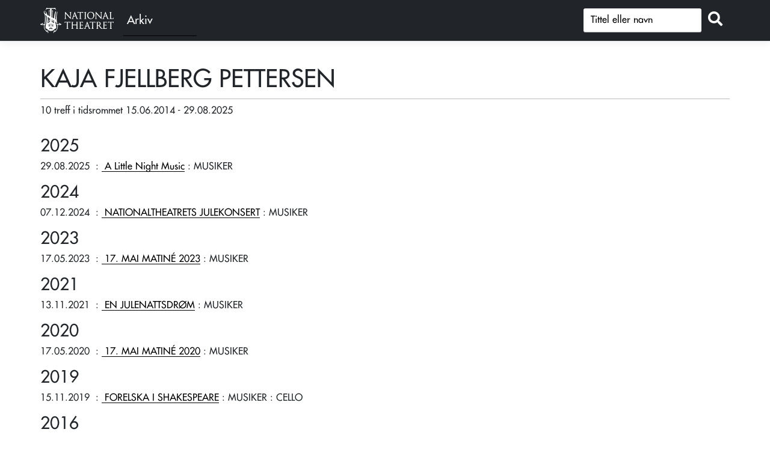

--- FILE ---
content_type: text/html; charset=utf-8
request_url: https://forest.nationaltheatret.no/person/df325d4d-fc9c-4baf-803e-cbac3dfb9380
body_size: 3179
content:
<!DOCTYPE html>
<html lang="nb">
<head>
    <meta charset="utf-8" />
    <meta name="viewport" content="width=device-width, initial-scale=1.0" />
    <title>KAJA FJELLBERG PETTERSEN - FOREST</title>

    
           
        <link rel="stylesheet" href="/lib/jquery-ui/themes/base/jquery-ui.css" />
        <link rel="stylesheet" href="https://cdn.jsdelivr.net/npm/bootstrap@5.1.3/dist/css/bootstrap.min.css" integrity="sha256-YvdLHPgkqJ8DVUxjjnGVlMMJtNimJ6dYkowFFvp4kKs=" crossorigin="anonymous">        <link rel="stylesheet" href="/lib/jquery-ui/themes/redmond/jquery-ui.css" />
        <link rel="stylesheet" href="/css/site.min.css?v=OySY_zghDSHrdF35LitWGjbKSzm-wC5WLeTBCNQeugo" />
    

    <link rel="preconnect" href="https://fonts.gstatic.com">
</head>
<body>
    <header>
        <nav class="navbar navbar-expand-sm navbar-toggleable-sm navbar-light bg-dark border-bottom box-shadow mb-3" style="background-color:#212121">
            <div class="container" style="flex-wrap: nowrap;">
                <div class="Header__logo" style="display:flex">
                    <a class="navbar-brand" href="https://nationaltheatret.no" target="_blank" title="NT Logo - Til nationaltheatret.no">
                        <span aria-hidden="true"></span>
                    </a><a class="" href="/" target="_self" title="Arkivet"><div class="archive-text">Arkiv</div></a>
                </div>
                <button class="navbar-toggler d-none" type="button" data-toggle="collapse" data-target=".navbar-collapse" aria-controls="navbarSupportedContent"
                        aria-expanded="false" aria-label="Toggle navigation">
                    <span class="navbar-toggler-icon"></span>
                </button>

                <div class="navbar-collapse collapse d-inline-flex flex-row-reverse">

                    <form method="get" id="simpleSearch2" class="form-search" action="/Productions/SimpleSearch">
                       
                                <div class="input-group mb-1">                                    
                                    <input type="text" id="q" class="form-control prodsearch" name="q" placeholder="Tittel eller navn" aria-label="S&oslash;k" />
                                    <div class="input-group-append">
                                        <button id="button_search" class="btn btn-outline" type="submit" title="Søk"><i class="fas fa-search"></i></button>
                                    </div>
                                </div>                           
                    </form>

                </div>

            </div>
        </nav>
    </header>
    <div class="container" id="body-container">
        <main role="main" class="pb-3">
            

<div id="personContainer" class="">
    <h1 class="personTitleDetail">KAJA FJELLBERG PETTERSEN</h1>
    <div class="hr-bar" />

    <div id="top-container">

        <div class="top-section">
            <div class="display-field-header">
            </div>

        </div>


        <div id="imageContainer">
        </div>
    </div>



    <div class="appearance pb-3">


                    10 treff i tidsrommet 15.06.2014
                    - 29.08.2025
                

    </div>

    <div class="">

                <div class="row">
                    <div class="col-md-12">
                        <h3 class="year-header">2025</h3>
                    </div>
                </div>
            <div class="row">
                <div class="col-md-12 col-t">
                    <div id="col-first" class="col-t d-none">
                        29.08&nbsp;:&nbsp;
                    </div>
                    <div class="col-t">
                        <span class="productionDate">29.08.2025</span>
                        &nbsp;:&nbsp;<a href="/produksjon/a-little-night-music-20250829">
                            <span class="role-production-name"> A Little Night Music</span>
                        </a>
                    </div>
                        <div class="col-t">
                            &nbsp;:&nbsp;MUSIKER
                        </div>
                    <div id="colLast" class="col-t conditionalBreak">
                    </div>
                </div>
            </div>
                <div class="row">
                    <div class="col-md-12">
                        <h3 class="year-header">2024</h3>
                    </div>
                </div>
            <div class="row">
                <div class="col-md-12 col-t">
                    <div id="col-first" class="col-t d-none">
                        07.12&nbsp;:&nbsp;
                    </div>
                    <div class="col-t">
                        <span class="productionDate">07.12.2024</span>
                        &nbsp;:&nbsp;<a href="/produksjon/nationaltheatrets-julekonsert-20241207">
                            <span class="role-production-name"> NATIONALTHEATRETS JULEKONSERT</span>
                        </a>
                    </div>
                        <div class="col-t">
                            &nbsp;:&nbsp;MUSIKER
                        </div>
                    <div id="colLast" class="col-t conditionalBreak">
                    </div>
                </div>
            </div>
                <div class="row">
                    <div class="col-md-12">
                        <h3 class="year-header">2023</h3>
                    </div>
                </div>
            <div class="row">
                <div class="col-md-12 col-t">
                    <div id="col-first" class="col-t d-none">
                        17.05&nbsp;:&nbsp;
                    </div>
                    <div class="col-t">
                        <span class="productionDate">17.05.2023</span>
                        &nbsp;:&nbsp;<a href="/produksjon/17-mai-matin%C3%A9-2023-20230517">
                            <span class="role-production-name"> 17. MAI MATIN&#xC9; 2023</span>
                        </a>
                    </div>
                        <div class="col-t">
                            &nbsp;:&nbsp;MUSIKER
                        </div>
                    <div id="colLast" class="col-t conditionalBreak">
                    </div>
                </div>
            </div>
                <div class="row">
                    <div class="col-md-12">
                        <h3 class="year-header">2021</h3>
                    </div>
                </div>
            <div class="row">
                <div class="col-md-12 col-t">
                    <div id="col-first" class="col-t d-none">
                        13.11&nbsp;:&nbsp;
                    </div>
                    <div class="col-t">
                        <span class="productionDate">13.11.2021</span>
                        &nbsp;:&nbsp;<a href="/produksjon/en-julenattsdrom-20211113">
                            <span class="role-production-name"> EN JULENATTSDR&#xD8;M</span>
                        </a>
                    </div>
                        <div class="col-t">
                            &nbsp;:&nbsp;MUSIKER
                        </div>
                    <div id="colLast" class="col-t conditionalBreak">
                    </div>
                </div>
            </div>
                <div class="row">
                    <div class="col-md-12">
                        <h3 class="year-header">2020</h3>
                    </div>
                </div>
            <div class="row">
                <div class="col-md-12 col-t">
                    <div id="col-first" class="col-t d-none">
                        17.05&nbsp;:&nbsp;
                    </div>
                    <div class="col-t">
                        <span class="productionDate">17.05.2020</span>
                        &nbsp;:&nbsp;<a href="/produksjon/17-mai-matin%26%23233;-2020-20200517">
                            <span class="role-production-name"> 17. MAI MATIN&#xC9; 2020</span>
                        </a>
                    </div>
                        <div class="col-t">
                            &nbsp;:&nbsp;MUSIKER
                        </div>
                    <div id="colLast" class="col-t conditionalBreak">
                    </div>
                </div>
            </div>
                <div class="row">
                    <div class="col-md-12">
                        <h3 class="year-header">2019</h3>
                    </div>
                </div>
            <div class="row">
                <div class="col-md-12 col-t">
                    <div id="col-first" class="col-t d-none">
                        15.11&nbsp;:&nbsp;
                    </div>
                    <div class="col-t">
                        <span class="productionDate">15.11.2019</span>
                        &nbsp;:&nbsp;<a href="/produksjon/forelska-i-shakespeare-20191115">
                            <span class="role-production-name"> FORELSKA I SHAKESPEARE</span>
                        </a>
                    </div>
                        <div class="col-t">
                            &nbsp;:&nbsp;MUSIKER
                        </div>
                        <div class="col-t">
                            &nbsp;:&nbsp;CELLO
                        </div>
                    <div id="colLast" class="col-t conditionalBreak">
                    </div>
                </div>
            </div>
                <div class="row">
                    <div class="col-md-12">
                        <h3 class="year-header">2016</h3>
                    </div>
                </div>
            <div class="row">
                <div class="col-md-12 col-t">
                    <div id="col-first" class="col-t d-none">
                        22.10&nbsp;:&nbsp;
                    </div>
                    <div class="col-t">
                        <span class="productionDate">22.10.2016</span>
                        &nbsp;:&nbsp;<a href="/produksjon/reisen-til-julestjernen-20161022">
                            <span class="role-production-name"> REISEN TIL JULESTJERNEN</span>
                        </a>
                    </div>
                        <div class="col-t">
                            &nbsp;:&nbsp;MUSIKER
                        </div>
                        <div class="col-t">
                            &nbsp;:&nbsp;CELLO
                        </div>
                    <div id="colLast" class="col-t conditionalBreak">
                    </div>
                </div>
            </div>
            <div class="row">
                <div class="col-md-12 col-t">
                    <div id="col-first" class="col-t d-none">
                        12.06&nbsp;:&nbsp;
                    </div>
                    <div class="col-t">
                        <span class="productionDate">12.06.2016</span>
                        &nbsp;:&nbsp;<a href="/produksjon/heddaprisen-2016-20160612">
                            <span class="role-production-name"> HEDDAPRISEN 2016</span>
                        </a>
                    </div>
                        <div class="col-t">
                            &nbsp;:&nbsp;MUSIKALSKE ARRANGEMENT
                        </div>
                    <div id="colLast" class="col-t conditionalBreak">
                    </div>
                </div>
            </div>
                <div class="row">
                    <div class="col-md-12">
                        <h3 class="year-header">2015</h3>
                    </div>
                </div>
            <div class="row">
                <div class="col-md-12 col-t">
                    <div id="col-first" class="col-t d-none">
                        18.04&nbsp;:&nbsp;
                    </div>
                    <div class="col-t">
                        <span class="productionDate">18.04.2015</span>
                        &nbsp;:&nbsp;<a href="/produksjon/dido-pluss-aeneas--musikklab-volum-4-20150418">
                            <span class="role-production-name"> DIDO (pluss) AENEAS - MUSIKKLAB VOLUM 4</span>
                        </a>
                    </div>
                        <div class="col-t">
                            &nbsp;:&nbsp;SKUESPILLER
                        </div>
                        <div class="col-t">
                            &nbsp;:&nbsp;CELLO, GITAR, KONTRABASS
                        </div>
                    <div id="colLast" class="col-t conditionalBreak">
                    </div>
                </div>
            </div>
                <div class="row">
                    <div class="col-md-12">
                        <h3 class="year-header">2014</h3>
                    </div>
                </div>
            <div class="row">
                <div class="col-md-12 col-t">
                    <div id="col-first" class="col-t d-none">
                        15.06&nbsp;:&nbsp;
                    </div>
                    <div class="col-t">
                        <span class="productionDate">15.06.2014</span>
                        &nbsp;:&nbsp;<a href="/produksjon/heddaprisen-2014-20140615">
                            <span class="role-production-name"> HEDDAPRISEN 2014</span>
                        </a>
                    </div>
                        <div class="col-t">
                            &nbsp;:&nbsp;MUSIKALSKE ARRANGEMENT
                        </div>
                    <div id="colLast" class="col-t conditionalBreak">
                    </div>
                </div>
            </div>
    </div>

    <p style="margin-top:20px;display:none" class="display-label">
        <span>Rollenamn med * markerer alternering / overtaking</span>
    </p>

    <p class="nav-footer">

        <a href=""><i class="fas fa-arrow-circle-left"></i> Tilbake</a>

    </p>
</div>

        </main>
    </div>

    <footer class="border-top footer text-muted">
        <div class="container">
            <div class="mt-4 float-start"><a target="_blank" href="https://www.nationaltheatret.no" title="Til Nationaltheatret.no">Til Nationaltheatret.no</a></div>
            <div class="mt-4 float-end">&copy; 2026</div>
        </div>
    </footer>
    
    
        <script src="https://code.jquery.com/jquery-3.6.0.min.js" integrity="sha256-/xUj+3OJU5yExlq6GSYGSHk7tPXikynS7ogEvDej/m4=" crossorigin="anonymous">
        </script>
<script>(window.jQuery||document.write("\u003Cscript src=\u0022/lib/jquery/jquery.min.js\u0022 integrity=\u0022sha256-/xUj\u002B3OJU5yExlq6GSYGSHk7tPXikynS7ogEvDej/m4=\u0022 crossorigin=\u0022anonymous\u0022\u003E\u003C/script\u003E"));</script>
        <script src="https://cdn.jsdelivr.net/npm/bootstrap@5.1.3/dist/js/bootstrap.min.js" integrity="sha256-cMPWkL3FzjuaFSfEYESYmjF25hCIL6mfRSPnW8OVvM4=" crossorigin="anonymous"></script>
        <script src="/lib/jquery-ui/jquery-ui.min.js"></script>
        <script type="text/javascript" src="/lib/jquery-ui/localization/datepicker-nn.js"></script>
        <script src="/js/site.min.js?v=7YDgo6m09Ln3ElFjbi1kPChsuR3oXMalmqxRodtMUUQ"></script>
    

    <script src="https://kit.fontawesome.com/6e44cf2b0e.js" crossorigin="anonymous"></script>

    
</body>
</html>
